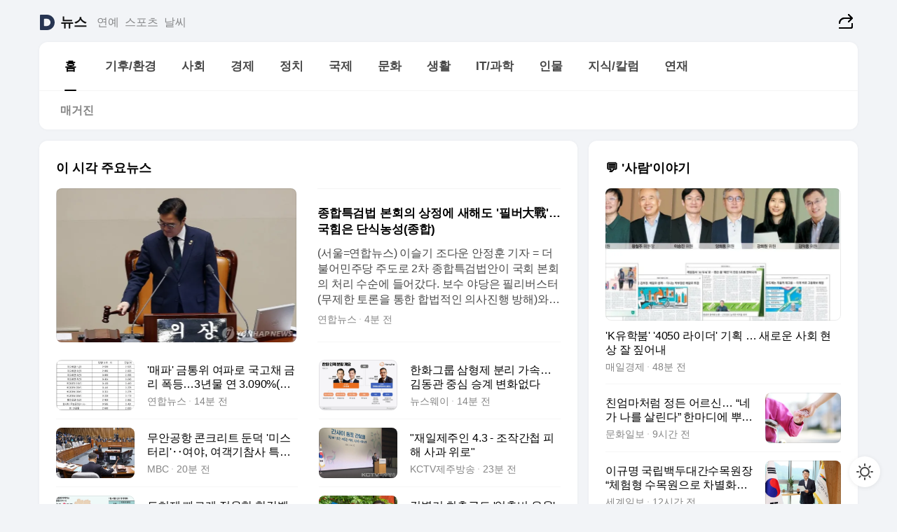

--- FILE ---
content_type: text/javascript
request_url: https://t1.daumcdn.net/top/tiller-pc/modoo-web/production/20251217111702/_app/immutable/nodes/3.B53160AM.js
body_size: 562
content:
import{s as _,b as g,j as d,p as $,i as b,r as E,v as A}from"../chunks/scheduler.DX5Ay67z.js";import{S as C,i as P,c as f,b as c,m as l,t as i,a as m,d as R,e as p,g as k}from"../chunks/index.roiyA0UH.js";import{p as y}from"../chunks/stores.u63_VJ9J.js";import{A as L,N as S,D as w,l as B}from"../chunks/logger.Dwbvor6r.js";import{R as D}from"../chunks/matrix.DpX0cMMg.js";function u(s){let a,n;return a=new S({props:{message:"비공개 페이지입니다."}}),{c(){f(a.$$.fragment)},l(r){c(a.$$.fragment,r)},m(r,e){l(a,r,e),n=!0},i(r){n||(i(a.$$.fragment,r),n=!0)},o(r){m(a.$$.fragment,r),n=!1},d(r){p(a,r)}}}function I(s){let a,n,r,e=!s[0].results.enabled&&u();return n=new L({props:{app:s[1]}}),{c(){e&&e.c(),a=g(),f(n.$$.fragment)},l(t){e&&e.l(t),a=d(t),c(n.$$.fragment,t)},m(t,o){e&&e.m(t,o),$(t,a,o),l(n,t,o),r=!0},p(t,[o]){t[0].results.enabled?e&&(k(),m(e,1,1,()=>{e=null}),R()):e?o&1&&i(e,1):(e=u(),e.c(),i(e,1),e.m(a.parentNode,a))},i(t){r||(i(e),i(n.$$.fragment,t),r=!0)},o(t){m(e),m(n.$$.fragment,t),r=!1},d(t){t&&b(a),e&&e.d(t),p(n,t)}}}function N(s,a,n){let r;E(s,y,o=>n(2,r=o));let{data:e}=a;const t={url:new URL(e.url),page:e.results};return A(()=>{var o;document.getElementById("gnbContent")||(o=document.getElementById("gnbLink"))==null||o.remove(),(D!=="production"||r.url.searchParams.has(w))&&B.info("API","페이지",e.results)}),s.$$set=o=>{"data"in o&&n(0,e=o.data)},[e,t]}class j extends C{constructor(a){super(),P(this,a,N,I,_,{data:0})}}export{j as component};
